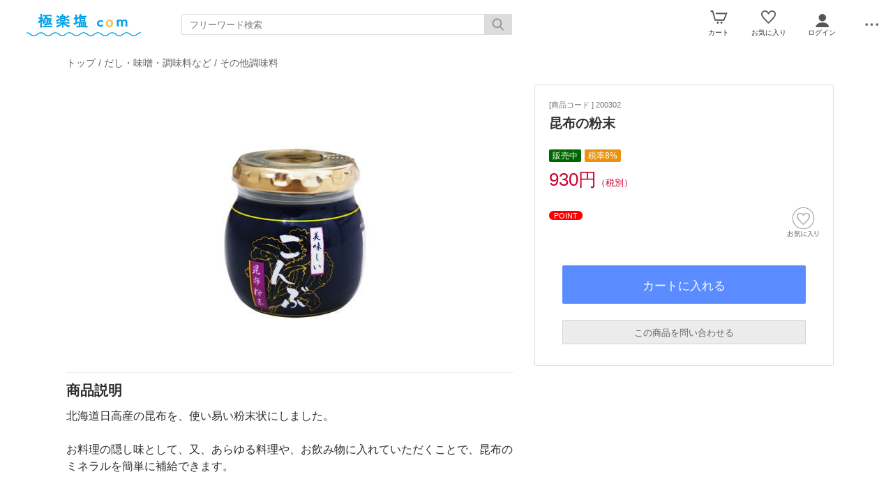

--- FILE ---
content_type: text/html; charset=UTF-8
request_url: https://www.gokurakuen.com/esp/prd200302.html
body_size: 6630
content:
<!doctype html><html><head><meta charset="UTF-8">
<meta name="viewport" content="width=device-width">
<meta http-equiv="content-script-type" content="text/javascript">
<title>昆布の粉末｜極 楽 塩 コ ム</title>

<link rel="stylesheet" href="https://sv16.eshop-do.com/esp_lib/css/import.css?n=1" type="text/css" media="all"><link rel="stylesheet" href="https://sv16.eshop-do.com/esp_lib/css/t-news.css" type="text/css" media="all"><style>
@media (min-width: 750px) {
.container { padding-left: 20px; }
}
</style>
<link rel="stylesheet" href="https://sv16.eshop-do.com/esp_lib/css/swiper.min.css" type="text/css" media="all"><script type="text/javascript" src="https://sv16.eshop-do.com/esp_lib/js/jquery.min.js" charset="UTF-8"></script>
<script type="text/javascript" src="https://sv16.eshop-do.com/esp_lib/js/iscroll.min.js" charset="UTF-8"></script>
<!-- Google tag (gtag.js) -->
<script async src="https://www.googletagmanager.com/gtag/js?id=G-KZG4TT5QYN"></script>
<script>
  window.dataLayer = window.dataLayer || [];
  function gtag(){dataLayer.push(arguments);}
  gtag('js', new Date());

  gtag('config', 'G-KZG4TT5QYN');
</script>
<style>
@media (min-width: 750px) {
.main { font-size:15px; }
h1.top-message { font-size:18px; }
p.ttl_prd { font-size:20px; }
.detail-cont .detailTxt { font-size:16px; }

.side_free { margin-bottom:30px; }

.catmn-area .cat-ttl{
background:#F5EEDD;
padding:10px;
font-weight:bold;
border-left:4px solid #c9bc9d;
}

.catmn-area a{
display:block;
padding:10px;
color:#555;
transition:.4s;
border-bottom: 1px dashed #dbdbdb;
}

.catmn-area a:hover{
background:#f3f3f3;
}

.catmn-area a.bk-grn{
background:#f9fff2;
transition:.4s;
border-bottom: 1px dashed #d2ddc5;
}

.catmn-area a.bk-grn:hover{
background:#edf8e1;
}

.catmn-area a.bk-pnk{
background:#fff4f1;
transition:.4s;
border-bottom: 1px dashed #e6cdc7;
}

.catmn-area a.bk-pnk:hover{
background:#fae6e0;
}


}

@media (max-width: 751px) {
.top-message { padding:0 8px; }
}
</style><script type="text/javascript" src="https://sv16.eshop-do.com/esp_lib/js/pagetop.js" charset="UTF-8"></script>
<script src="https://sv16.eshop-do.com/esp_lib/js/effect.js" charset="UTF-8"></script>
<script src="https://sv16.eshop-do.com/esp_lib/js/swiper.min.js" charset="UTF-8"></script><script src="https://sv16.eshop-do.com/esp_lib/js/fm_chk.js" charset="UTF-8"></script><script src="https://sv16.eshop-do.com/esp_lib/js/product.js" charset="UTF-8"></script>
</head>

<body>

<!--######### wrapper #########-->
<div id="wrapper">

	<!--######### header #########-->
	<header class="header">
	
		<div class="wrap_header">
			<div class="header_logo">
				<a href="/"><img src="/esp_img/main_logo.jpg"></a>			</div>
		</div>
		
					<!-- 商品検索 -->
			<div id="hItemSearch" class="ab1-def_hItemSearch clearfix">
				<form name="fm_psearch" action="/esp/shop" method="post">
				
					<p id="hKeyword"><input type="text" name="key" value="" id="searchText" placeholder="フリーワード検索" autocomplete="off" class="def ab1-def_searchText"></p>
					<p id="hSubmit" class="hBtn ab1-def_hSubmit"><input type="submit" value="" title="検索"></p>
					<input type="hidden" name="sid" value="ns52754">
					<input type="hidden" name="sch_flg" value="1">
					
										
				</form>
			</div>		
			<!-- / 商品検索 -->	
				
		<!-- アイコン -->
		<ul class="headerMenu">
			
			<li class="popMenu cart-mleft">

				<form name="fm_vcart1" action="https://sv16.eshop-do.com/program/cart/cart.php" method="post">
				<input type="image" src="/esp_img/lib/icon_cart.png" id="cartLinkIcon" alt="ショッピングカートの中身">
				<input type="hidden" name="sid" value="ns52754">
				<input type="hidden" name="esp_odno" value="43390782092620">
				<input type="hidden" name="esp_guest_id" value="gst4178710780">
				<input type="hidden" name="mc" value="">
				<input type="hidden" name="sd" value="">
				<input type="hidden" name="em" value="">
				</form>
								<span class="count count_cart" id="ViewCartPnum" style="display:none"></span>
				<p class="icon_cart-txt">カート</p>
				<div class="header-menu_pop cart_adjust">
					<form name="fm_vcart2" action="https://sv16.eshop-do.com/program/cart/cart.php" method="post">
					
					<div id="CartMesBox1" style="display:none">
						<p class="popCart-txt">カートに<span><span id="FixCartPnum"></span>件の</span>商品が入っています</p>
						<input type="submit" value="ショッピングカートを見る" class="popCart-bt">
						<input type="hidden" name="sid" value="ns52754">
						<input type="hidden" name="esp_odno" value="43390782092620">
						<input type="hidden" name="esp_guest_id" value="gst4178710780">
						<input type="hidden" name="mc" value="">
						<input type="hidden" name="sd" value="">
						<input type="hidden" name="em" value="">
					</div>
					
					<div id="CartMesBox2" style="display:block">
						<p class="popCart-txt">ショッピングカートは空です</p>
					</div>
					
					<input type="hidden" id="CartPnum" value="">

				</div>
			</li>		
		
			<li class="popMenu fav-mleft">
				<form name="fm_recome1" action="/esp/shop" method="post">
				<input type="image" src="/esp_img/lib/icon_heart.png" id="RecmLinkIcon" alt="お気に入り商品">
				<input type="hidden" name="sid" value="ns52754"><input type="hidden" name="RecList" value="1">
				</form>
								<span class="count count_favorite" id="ViewRecmNum" style="display:none"></span>
				<p class="icon_favorite-txt"">お気に入り</p>
				<div class="header-menu_pop favorite_adjust">
					<form name="fm_recome2" action="/esp/shop" method="post">
					
										<div id="RecmMesBox1" style="display:none">
						<p class="popCart-txt">お気に入り商品が<span id="FixRecmNum"></span>件あります</p>
						<input type="submit" value="お気に入り商品を見る" class="popFavorite-bt">
						<input type="hidden" name="sid" value="ns52754">
						<input type="hidden" name="RecList" value="1">
						<input type="hidden" id="RecmCnt" value="">
					</div>
					
					<div id="RecmMesBox2" style="display:block">
						<p class="popCart-txt">お気に入り商品はまだありません</p>
						<input type="hidden" id="RecmCnt" value="0">
					</div>

					</form>
				</div>
			</li>		

	
							<li class="popMenu">
					<a href="/esp/shop?login=1"><img src="/esp_img/lib/icon_login.png" alt="ログイン"></a>										<p class="icon_login-txt">ログイン</p>
					<div class="header-menu_pop login_adjust">
						<p class="popLogin-txt"><a href="/esp/shop?login=1">ログイン</a></p>
						<p class="popLogin-txt"><a href="/esp/shop?regist=1">新規登録</a></p>					</div>
				</li>
				
						<li class="popMenu edge-img">
				<a  class="no-link dotmenu" href="#"><img src="/esp_img/lib/icon_dotted.png"></a>
				<p class="icon_menu-txt" style="margin-bottom:4px;"></p>
				<div class="header-menu_pop menu_adjust">
					<p class="list-hdmn1"><a href="https://www.gokurakuen.com/esp/shop?cid=ftmn&ft_id=qs">お問い合わせ</a></p><p class="list-hdmn1"><a href="/esp/shop?cid=hdmn&hd_id=ht2">送料について</a></p><p class="list-hdmn1"><a href="http://www.hadohou.com/" target="_blank">波動法製造へ</a></p><p class="list-hdmn1"><a href="/esp/shop?cid=hdmn&hd_id=ac">お支払い方法</a></p>				</div>
			</li>
		</ul>
		<!-- / アイコン -->

		<!--######### スマホ用  ハンバーガーMENU #########-->
		
<div class="sm_cat-menu sm_view">

	<header role="banner">
		<button type="button" class="drawer-toggle drawer-hamburger">
			<span class="sr-only"></span>
			<span id="HamIcon" class="drawer-hamburger-icon"></span>
		</button>
	</header>
	
	<div class="accordion-menu" id="SmartActMenu">
		<a href="/esp/shop"><p class="menu1">トップ</p></a>
		<p class="menu1 ac1">極楽塩・酵素塩・波動の塩</p><ul class="inner"><a href="/esp/1-0-0/"><li class="menu2">極楽塩・酵素塩・波動の塩をすべて見る...</li></a><a href="/esp/1-39-0/"><li class="menu3">極楽塩</li></a><a href="/esp/1-40-0/"><li class="menu3">酵素塩</li></a><a href="/esp/1-41-0/"><li class="menu3">波動の塩</li></a><a href="/esp/1-42-0/"><li class="menu3">ハイパワー天然塩水</li></a><a href="/esp/1-43-0/"><li class="menu3">極天塩</li></a></ul><a href="/esp/4-0-0/"><p class="menu1">極楽糖シリーズ</p></a><p class="menu1 ac1">エナジー化粧品</p><ul class="inner"><a href="/esp/9-0-0/"><li class="menu2">エナジー化粧品をすべて見る...</li></a><a href="/esp/9-11-0/"><li class="menu3">エナジークリーム</li></a><a href="/esp/9-12-0/"><li class="menu3">エナジーシャンプー</li></a><a href="/esp/9-13-0/"><li class="menu3">エナジートリートメント</li></a></ul><p class="menu1 ac1">だし・味噌・調味料など</p><ul class="inner"><a href="/esp/7-0-0/"><li class="menu2">だし・味噌・調味料などをすべて見る...</li></a><a href="/esp/7-44-0/"><li class="menu3">だしの素</li></a><a href="/esp/7-45-0/"><li class="menu3">味噌</li></a><a href="/esp/7-46-0/"><li class="menu3">その他調味料</li></a></ul><p class="menu1 ac1">カルシウム&サプリ</p><ul class="inner"><a href="/esp/6-0-0/"><li class="menu2">カルシウム&サプリをすべて見る...</li></a><a href="/esp/6-35-0/"><li class="menu3">ウモPlus</li></a><a href="/esp/6-34-0/"><li class="menu3">オオイタドリパワー</li></a><a href="/esp/6-36-0/"><li class="menu3">グレートミネラル</li></a><a href="/esp/6-37-0/"><li class="menu3">シーフローラ</li></a><a href="/esp/6-33-0/"><li class="menu3">真空カルシウム</li></a></ul><p class="menu1 ac1">にんにく関連商品</p><ul class="inner"><a href="/esp/8-0-0/"><li class="menu2">にんにく関連商品をすべて見る...</li></a><a href="/esp/8-47-0/"><li class="menu3">黒にんにく</li></a><a href="/esp/8-49-0/"><li class="menu3">あら切りガーリック</li></a><a href="/esp/8-48-0/"><li class="menu3">にんにくの粉末</li></a></ul><a href="/esp/10-0-0/"><p class="menu1">その他食品</p></a><a href="/esp/11-0-0/"><p class="menu1">その他雑貨</p></a><a href="/esp/15-0-0/"><p class="menu1">業務用商品</p></a><a href="/esp/18-0-0/"><p class="menu1">ご予約受付中</p></a><p class="menu1 ac1">New item</p><ul class="inner"><a href="/esp/17-0-0/"><li class="menu2">New itemをすべて見る...</li></a><a href="/esp/17-52-0/"><li class="menu3">ウモPlus</li></a><a href="/esp/17-53-0/"><li class="menu3">グレートミネラル</li></a><a href="/esp/17-54-0/"><li class="menu3">シーフローラ</li></a></ul>	</div>

</div>
		
		<div id="sm_search-area">
			<div class="sm_search-inner">
			<form name="fm_ssearch" action="/esp/shop" method="post">
			
			<div class="hKeyword"><input type="search" name="key" value="" placeholder="フリーワード検索" autocomplete="off" id="sm_search_box" class="sm-def"><p id="SmLoopeImg" class="hBtn"></p></div>
			<input type="hidden" name="sid" value="ns52754">
			<input type="hidden" name="sch_flg" value="1">
			
						
			</form>
			</div>
		</div>
		<!--######### / スマホ用  #########-->
		
		
	</header>
	<!--######### / header #########-->
	
	<!--######### wrap_container #########-->
	<div class="wrap_container">
		
				<!--######### container #########-->
		<div class="container">
		
		<div class="container2"><!--#########  main #########-->
<div class="main">


	<div class="inner2 clearfix">
		
				<h2 class="page_ttl_pd"><a href="/">トップ</a> / <a href="/esp/7-0-0/">だし・味噌・調味料など</a> / <a href="/esp/7-46-0/">その他調味料</a></h2>
				
			
		<h2 class="item-name_prd sm_view">昆布の粉末</h2>
		
		<!------------- 左 ------------->
		<div class="cont-left clearfix">
			
							<ul id="main-image" class="Img-cont">
					<li class="Item0"><img src="/eshopdo/refer/img2/2/ref1599635303_200.jpg" alt=""></li>
									</ul>
						
			<div class="detail-cont">
				<p class="ttl_prd">商品説明</p>
				<div class="detailTxt">
					北海道日高産の昆布を、使い易い粉末状にしました。<BR><br />
お料理の隠し味として、又、あらゆる料理や、お飲み物に入れていただくことで、昆布のミネラルを簡単に補給できます。				</div>
			</div>

					
		</div>
		<!------------- /左 ------------->

		<!------------- 右 ------------->
		<div class="cont-right clearfix">

			<div class="buy-cont">
				
				<div class="prd-code">[商品コード ] 200302</div>
								<h2 class="item-name_prd pc_view">昆布の粉末</h2>
				<div class="clearfix">
					
					<div class="mem-discount"><span class="discount-label sale-rate">販売中</span><span class="discount-label reduce-rate">税率8%</span></div><div class="prd-price">930円<span class="tax-txt">（税別）</span></div>				</div>
				
				<!-- select_wrap -->
				<div class="select_wrap">
			
										
					<div class="fav-float-area clearfix">
					
						<div class="point-return"><span class="point-return-label">POINT</span></div>						<div class="recm-heart-area">
							<form name="fm_recm" medhot="post">
															<img src="/esp_img/lib/icon_heart_off.png" id="addRecmBtn" class="recm-heart">
								<input type="hidden" id="addRecmId" value="200302">
								<input type="hidden" id="deleteRecmId" value="">
														<input type="hidden" id="ADRecmId" value="">
							</form>
						</div>

												
						<div id="modalSns">
							<div class="modal-content">
								
								<ul class="modal-body">
								
									<li class="modal-sns">
										<a href="https://x.com/intent/post?url=https%3A%2F%2Fwww.gokurakuen.com%2Fesp%2Fshop%3Fpid%3D200302&text=%E6%98%86%E5%B8%83%E3%81%AE%E7%B2%89%E6%9C%AB" target="_blank"><img src="/esp_img/lib/icon_twitter_45.png"></a>
									</li>

									<li class="modal-sns">
										<meta property="og:url" content="https://www.gokurakuen.com/esp/prd200302.html">
										<meta property="og:type" content="website">
										<meta property="og:title" content="昆布の粉末｜極 楽 塩 コ ム">
										<meta property="og:image" content="/eshopdo/refer/img2/2/ref1599635303_200.jpg">
										
										<a href="https://www.facebook.com/share.php?u=https%3A%2F%2Fwww.gokurakuen.com%2Fesp%2Fshop%3Fpid%3D200302" rel="nofollow" target="_blank">
										<img src="/esp_img/lib/icon_facebook_45.png"></a>
									</li>
									
									<li class="modal-sns">
										<a href="https://timeline.line.me/social-plugin/share?url=https%3A%2F%2Fwww.gokurakuen.com%2Fesp%2Fshop%3Fpid%3D200302&text=%E6%98%86%E5%B8%83%E3%81%AE%E7%B2%89%E6%9C%AB" target="_blank"><img src="/esp_img/lib/icon_line_45.png"></a>
									</li>
									
									<li class="modal-sns">
									<script async defer src="https://assets.pinterest.com/js/pinit.js"></script>
										<a data-pin-do="buttonBookmark" data-pin-custom="true" href="https://www.pinterest.com/pin/create/button/"  target="_blank"><img src="/esp_img/lib/icon_pinterest_45.png"></a>
									</li>
									
								</ul>
								<div class="modal-footer">
								  <button role="button" id="CloseSnsModal">閉じる</button>
								</div>
								
							</div>
						</div>
												<script src="https://sv16.eshop-do.com/esp_lib/js/simple-modal.js"></script>
						<!-- / sns -->
				
					</div>
					
					<form name="fm_cartin"><input type="hidden" name="num" value="1">					
					<div class="sub-btn_wrap">
						<div class="add-box">
						<input type="button" class="add-to-cart" id="CartInBtn" value="カートに入れる">						</div>
						<input type="hidden" name="sid" value="ns52754">
						<input type="hidden" name="pid" value="200302">
						<input type="hidden" name="gid" value="">
						<input type="hidden" name="esp_odno" value="43390782092620">
						<input type="hidden" name="esp_guest_id" value="gst4178710780">
						<input type="hidden" name="mc" value="">
						<input type="hidden" name="sd" value="">
						<input type="hidden" name="em" value="">
						</form>
						
						<!--#########  modal window #########-->
						<div id="modalCartIn-back"></div>
						<div id="modalCartIn">
							<div class="modal-content">
								<ul class="modal-body">
									<img src="https://sv16.eshop-do.com/esp_lib/img/blanks.gif" class="check_ani-style" id="CheckGif">
									<p class="cartin-msg" id="CartInMes"></p>
								</ul>
							</div>
						</div>
						
						
<div class="ask-box">

	<form name="fm_QuestPrd" method="post">
	
	<label class="bt" for="label_chk_pd">この商品を問い合わせる</label>
	<input type="checkbox" id="label_chk_pd">
	
	<div class="ask_prd-area hidden_show_qp" id="AskPrd_form">
		
				
		<dl class="tblcont">
			<dt>お名前<span class="input_label">必須</span></dt>
			<dd>
				<input type="text" name="qst_name" maxlength="40" id="AskPrd_name" class="inputL">
			</dd>
		</dl>
		<dl class="tblcont">
			<dt class="mid">メールアドレス<span class="input_label">必須</span></dt>
			<dd>
				<input type="email" name="qst_from" maxlength="100" id="AskPrd_mail" class="inputL"><br>
				<input type="email" name="qst_from2" maxlength="100" id="AskPrd_mail_cnf" placeholder="確認のためもう一度入力してください。" class="inputL10">
			</dd>
		</dl>
		<dl class="tblcont">
			<dt>電話番号</dt>
			<dd>
				<input type="tel" name="qst_tel" maxlength="20" id="AskPrd_tel1" class="inputL">
			</dd>
		</dl>
		<dl class="tblcont">
			<dt>お問い合わせ内容<span class="input_label">必須</span></dt>
			<dd>
				<textarea name="qst_com" id="AskPrd_com" class="inputFree"></textarea>
			</dd>
		</dl>
		<dl class="tblcont">
			<dt>回答方法</dt>
			<dd class="radio">
				<span class="ans-type1"><input type="radio" name="AskPrd_type" value="1" id="qst1" class="ans-radio" checked><label for="qst1">Eメール</label></span>
									<span class="ans-type2"><input type="radio" name="AskPrd_type" value="2" id="qst2" class="ans-radio"><label for="qst2">電話</label></span>
					<span class="ans-type2"><input type="radio" name="AskPrd_type" value="3" id="qst3" class="ans-radio"><label for="qst3">どちらでもよい</label></span>
							</dd>
		</dl>
		
					<dl class="tblcont">
				<dd class="policy-area">
					<p class="pl-mess">プライバシーポリシーをご確認ください。</p>
					<p class="pl-text"><textarea id="AskPrd_policy" readonly>当サイトでは、お客様が安心してご利用いただけるよう、お客様の個人情報の取り扱いと保護について、『個人情報の保護に関する法律』および関連する法令ならびにその他の規範を遵守します。

[個人情報の取得について]
当社は、お客様が当社の商品をご注文する場合やお問い合わせの際に、
商品・サービスの提供に必要な情報として、電子メールアドレス、お名前その他の
個人情報をお聞きしております。

[個人情報の利用について]
依頼者から個人情報をご提供頂く場合は、適切な範囲内でご提供頂き、
原則として、当社の業務を遂行する目的にのみ利用致します。
依頼者の個人情報をこれら正当な目的以外に無断で利用することはありません。

[個人情報の利用目的について]
当社は、お客様の情報を、以下の目的で利用いたします。

1. ご注文いただいた商品やサービスを提供するため。
2. お客様にとって有益と思われる最新の無料の法務情報等・メール情報などのご案内。
3. IDを紛失した場合のご本人確認のため

[個人情報の開示について]
依頼者ご本人からご自身に関する個人情報の開示の請求があった場合は、
当該請求に係る個人情報について原則として遅滞なく開示致します。

[第三者への提供について]
あらかじめ依頼者からご了解いただいている場合や、業務上正当な理由が
ある場合を除き、依頼者の個人情報を第三者に提供または開示致しません。
ただし、法令の規定に基づき、利用又は提供しなければならないときは、
依頼者の権利利益に最大限の配慮を払いつつ、個人情報を利用し、
又は提供することがあります。

[個人情報の訂正等について]
依頼者ご本人から、ご自身に関する個人情報の訂正・追加・削除
（以下、「訂正等」といいます。）のお申し出に関しましては、それらが可能な
ウェブシステムのご提供を行います。

[安全対策について]
依頼者の個人情報を安全に管理・運営するよう鋭意努力しており、
個人情報への外部からの不正なアクセス、個人情報の
紛失・破壊・改ざん・漏えいなどへの危険防止に対する合理的かつ適切な
安全対策を行います。

[クッキーの使用について]
クッキーとは、サイトから利用者のブラウザに送信される小さな情報で、この情報により、サイト運営向上のために必要な、ページ訪問に関するデータを記録できます。
クッキー（ウェブサーバがユーザーのコンピュータを識別する業界標準の技術）を
使用する場合がありますが、クッキーによって個人を特定できるような情報を
得ることはありません。

[プライバシーポリシーの改定について]
このプライバシーポリシーは、関連法令や環境の変化に合わせて
改定することがありますので、定期的にご確認頂きますようお願い致します。
</textarea></p>
					<p class="pl-conf">
						<input type="checkbox" name="kconfirm" value="1" id="plcnf" class="poli-ck" /><label for="plcnf"><span id="conf-txt">プライバシーポリシーを確認しました。</span></label>
						<input type="hidden" name="spolicy_title" value="プライバシーポリシー">
						<input type="hidden" id="AskPrd_pol_sts" value="1">
					</p>
				</dd>
			</dl>
				
		<dl class="tblcont">
			<dd>
				<input type="button" value="送信する" id="sendAskPrdBtn" class="prd-mail-bt">
				<input type="hidden" id="AskPrd_sid" value="ns52754">
				<input type="hidden" id="AskPrd_pid" value="200302">
			</dd>
		</dl>
		
	</div>
	
	</form>
	
</div>

<div class="ask_prd-send" id="AskPrd_send">問い合わせメールを送信しました。</div>

						
					</div>
						
				</div>
				<!-- /select_wrap -->
			
			</div>
			<!-- /buy-cont -->

						
		</div>
		<!------------- /右 ------------->
		
	</div>
	<!-- /inner2 -->
		
						
			<!-- slider -->
			<section class="slider">
				
									
			</section>
			<!-- /slider -->

					
		</div>
		<!-- /main -->
		
	</div>
	<!-- /container2 -->

</div>
<!-- /container -->

<script type="application/ld+json">{"@context": "https://schema.org/","@type": "Product","name": "昆布の粉末","image":"https://www.gokurakuen.com/esp_img/2/ref1599635303_300.jpg","description": "" ,"offers": {"@type": "Offer","price": "930","priceCurrency": "JPY","availability": "https://schema.org/InStock"}}</script>	</div>
	<!--######### / wrap_container #########-->
	
			<!--######### footer #########-->
		<footer class="footer">
			<div class="footer-menu">
				<div class="ft-box1">
										<ul class="ft-menu-5">
						<li class="ft-li"><a href="/esp/shop?cid=ftmn&ft_id=ts">特定商取引法に基づく表示</a></li>
						<li class="ft-li"><a href="/esp/shop?cid=ftmn&ft_id=qs">お問い合わせ</a></li><li class="ft-li"><a href="/esp/shop?cid=ftmn&ft_id=4">プライバシーポリシー</a></li>					</ul>
					
				</div>
			</div>
		
						
			<div class="copy-r">
				<p class="cr-txt">
				Copyright(c) hadouhouseizou Co.,Ltd. All Rights Reserved.				</p>
			</div>
			
			<!--######### スマホ用アイコンボタン #########-->
		<ul class="sm_footer sm_view">
			<li>
				<div class="ft_inner">
					<a href="/esp/shop"><img src="/esp_img/lib/ico_home_sm.png"></a>
					<p class="ft_top_txt">トップ</p>
				</div>
			</li>
		
							<li>
					<div class="ft_inner">
												<a href="/esp/shop?login=1"><img src="/esp_img/lib/icon_login.png"></a>
												<p class="ft_login_txt">ログイン</p>
					</div>
				</li>
						<li class="fav">
				<div class="ft_inner">
					<form name="fm_recome2" action="/esp/shop" method="post">
					<input type="image" src="/esp_img/lib/icon_heart.png" class="ft-img">
					<input type="hidden" name="sid" value="ns52754">
					<input type="hidden" id="smRecmCnt" value="">
					<input type="hidden" name="RecList" value="1">
					</form>
										<span class="count ft_count_favorite" id="smViewRecmNum" style="display:none"><p class="ft_num"></p></span>
					<p class="ft_fav_txt">お気に入り</p>
				</div>
			</li>
			
						<li>
				<div class="ft_inner">
					<form name="fm_vcart1" action="https://sv16.eshop-do.com/program/cart/cart.php" method="post">
					<input type="image" src="/esp_img/lib/icon_cart.png" class="ft-img">
					<input type="hidden" name="sid" value="ns52754">
					<input type="hidden" name="esp_odno" value="43390782092620">
					<input type="hidden" name="esp_guest_id" value="gst4178710780">
					<input type="hidden" name="mc" value="">
					<input type="hidden" name="sd" value="">
					<input type="hidden" name="em" value="">
					</form>
					<span class="count count_cart" id="smViewCartPnum" style="display:none"><p class="num"></p></span>
					
					<p class="ft_cart_txt">カート</p>
				</div>	
			</li>
			
						<li class="ft_mn">
				<img src="/esp_img/lib/icon_dotted.png" id="FootFreeMenu">
				<p class="icon_menu-txt" style="margin-bottom:4px;"></p>
				<div class="ft-mn_pop ft_mn_adjust" id="ft-free_menu">
			
					<p class="ft-mn_txt"><a href="https://www.gokurakuen.com/esp/shop?cid=ftmn&ft_id=qs">お問い合わせ</a></p><p class="ft-mn_txt"><a href="/esp/shop?cid=hdmn&hd_id=ht2">送料について</a></p><p class="ft-mn_txt"><a href="http://www.hadohou.com/" target="_blank">波動法製造へ</a></p><p class="ft-mn_txt"><a href="/esp/shop?cid=hdmn&hd_id=ac">お支払い方法</a></p><p class="ft-mn_txt"><a href="/esp/shop?cid=ftmn&ft_id=ts">特定商取引法に基づく表示</a></p><p class="ft-mn_txt"><a href="/esp/shop?cid=ftmn&ft_id=clen">営業カレンダー</a></p><p class="ft-mn_txt"><a href="/esp/shop?cid=ftmn&ft_id=4">プライバシーポリシー</a></p>					
				</div>
			</li>

		</ul>
		<!--######### スマホ用 #########-->
	
	</footer>	<!--######### / footer #########-->
	
</div>
<!--######### wrapper #########-->

<p class="pagetop"><a class="no-link-sm" href="#"></a></p>


</body>

</html>

--- FILE ---
content_type: text/css
request_url: https://sv16.eshop-do.com/esp_lib/css/common.css
body_size: 1115
content:
@charset "utf-8";

/* --------------------------------
	reset
-------------------------------- */
body,
h1, h2, h3, h4, h5, h6,
p, address, blockquote, pre, div,
dl, dt, dd, ol, ul, li,
th, td,
select { margin:0 0 0 0; }
form,fieldset,input, button, textarea, select {
  margin: 0;
  padding: 0;
  /*
  background: none;
  border: none;
  border-radius: 0;
  outline: none;
  */
/*
  -webkit-appearance: none;
  -moz-appearance: none;
  appearance: none;
*/
  }
  
body { word-break:break-all; }
 
input[type="image"]{border:none;}
input:focus::-webkit-input-placeholder {
color: transparent;
}
input:focus::-moz-placeholder {
color: transparent;
}
input:focus::-ms-input-placeholder {
color: transparent;
}
input:focus::placeholder {
color: transparent;
}

/* --------------------------------
	アピアランス
-------------------------------- */
html { height:100%; }

body { height:100%; }

abbr, acronym { border:0 none; }

q:before, q:after { content:""; }

ol, ul { list-style:none; }

img { border:0 none; vertical-align:bottom; }

object { outline:none; }

table { border-spacing:0; }
*:first-child+html table { border-collapse:collapse; }
* html table { border-collapse:collapse; }
caption { text-align:left; }
th,
td { text-align:left; vertical-align:middle; empty-cells:show; }

hr { display:none; }

fieldset { border:0 none; }
label { cursor:default; }

iframe { border:0 none; overflow:auto; }


/* --------------------------------
	タイポグラフィ
-------------------------------- */
h1, h2, h3, h4, h5, h6 { font-style:normal; font-weight:normal; font-size:100%; }

p, address, blockquote, pre, div,
abbr, acronym, dfn, cite, q, code, kbd, samp, var,
dl, ol, ul,
caption, th { font-weight:normal; font-style:normal; }

em, strong { font-weight:bold; font-style:normal; }

/* --------------------------------
	HTML5
-------------------------------- */
article, aside, details, figcaption, figure, footer, header, hgroup, menu, nav, section { display:block; margin:0 0 0 0; padding:0 0 0 0; }

/* --------------------------------
	要素別スタイル
-------------------------------- */
*{box-sizing:border-box;}
body { width:100%;height:100%;position:relative;background:#fff; color:#2d2d2d; font-family:"ヒラギノ角ゴ Pro W3", "Hiragino Kaku Gothic Pro", "メイリオ", "Lucida Grande", Verdana, "ＭＳ Ｐゴシック", sans-serif; font-size:13px; line-height:1.5; -webkit-font-smoothing:antialiased; -moz-font-smoothing:antialiased; font-smoothing:antialiased; -moz-osx-font-smoothing:grayscale; }
html {height:100%;}

pre { font-family:"ヒラギノ角ゴ Pro W3", "Hiragino Kaku Gothic Pro", "Lucida Grande", "メイリオ", "Lucida Grande", Verdana, "ＭＳ Ｐゴシック", sans-serif; }

a { color:#007ebe; text-decoration: none;}
a:link {color :#007ebe; text-decoration: none; }
a:visited {text-decoration: none; }
a:active {color: #007ebe; text-decoration: none; }
a:hover {color:#007ebe; text-decoration: underline; }

input, select, textarea { border:1px solid #ccc;color:#2d2d2d; font-size:13px; font-family:"ヒラギノ角ゴ Pro W3", "Hiragino Kaku Gothic Pro", "メイリオ", "Lucida Grande", Verdana, "ＭＳ Ｐゴシック", sans-serif; -webkit-font-smoothing:antialiased; -moz-osx-font-smoothing:grayscale; }
textarea { border:1px solid #ccc; padding:2px 3px 2px 3px; }

a,input,object{outline:none;}

select,input[type="submit"],input[type="button"] {cursor:pointer;outline:none;}
a {cursor:pointer;}

.left5 { margin-left:5px; }
.left10 { margin-left:10px; }
.left15 { margin-left:15px; }
.left20 { margin-left:20px; }

 
/* フロート -------------------- */
.float-left { float:left !important; }
.float-right { float:right !important; }
.clearfix:after { content:""; display:block; clear:both; }